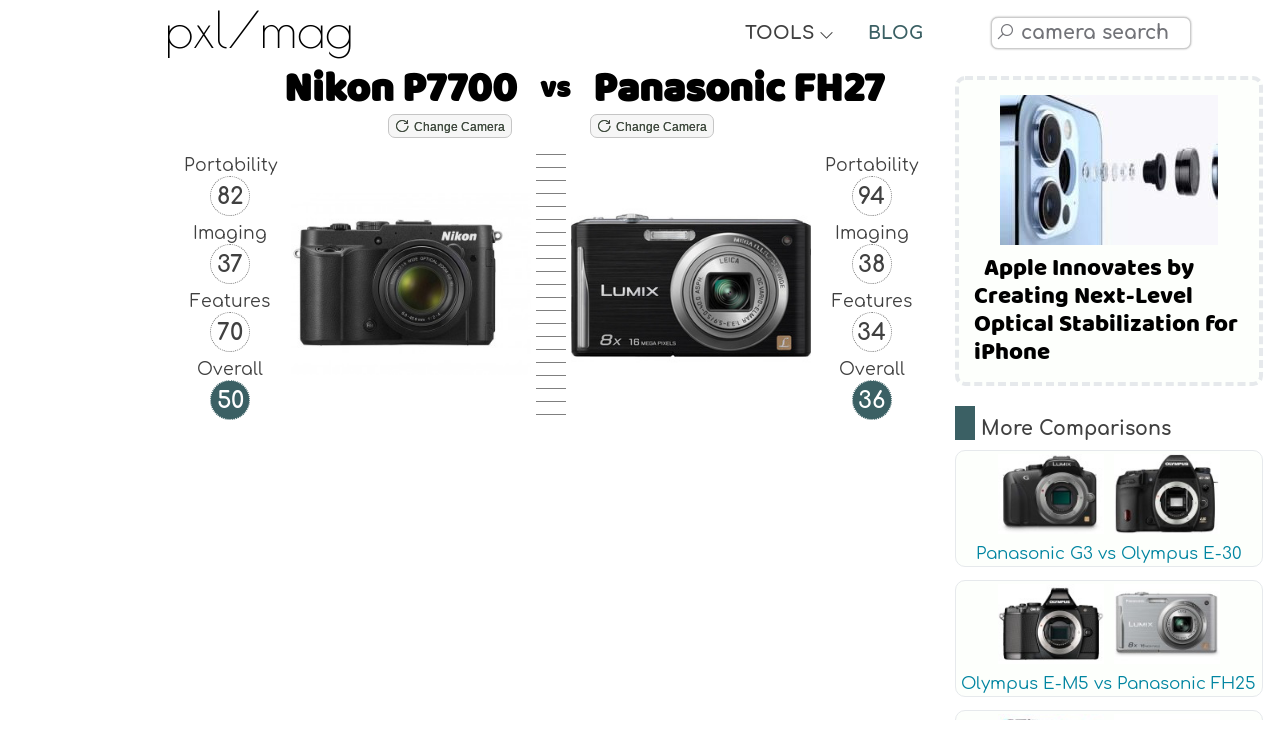

--- FILE ---
content_type: text/html; charset=UTF-8
request_url: https://pxlmag.com/db/camera-compare/Nikon-Coolpix-P7700-vs-Panasonic-Lumix-DMC-FH27
body_size: 21736
content:
<!DOCTYPE html><html lang="en"><head><script>var __ezHttpConsent={setByCat:function(src,tagType,attributes,category,force,customSetScriptFn=null){var setScript=function(){if(force||window.ezTcfConsent[category]){if(typeof customSetScriptFn==='function'){customSetScriptFn();}else{var scriptElement=document.createElement(tagType);scriptElement.src=src;attributes.forEach(function(attr){for(var key in attr){if(attr.hasOwnProperty(key)){scriptElement.setAttribute(key,attr[key]);}}});var firstScript=document.getElementsByTagName(tagType)[0];firstScript.parentNode.insertBefore(scriptElement,firstScript);}}};if(force||(window.ezTcfConsent&&window.ezTcfConsent.loaded)){setScript();}else if(typeof getEzConsentData==="function"){getEzConsentData().then(function(ezTcfConsent){if(ezTcfConsent&&ezTcfConsent.loaded){setScript();}else{console.error("cannot get ez consent data");force=true;setScript();}});}else{force=true;setScript();console.error("getEzConsentData is not a function");}},};</script>
<script>var ezTcfConsent=window.ezTcfConsent?window.ezTcfConsent:{loaded:false,store_info:false,develop_and_improve_services:false,measure_ad_performance:false,measure_content_performance:false,select_basic_ads:false,create_ad_profile:false,select_personalized_ads:false,create_content_profile:false,select_personalized_content:false,understand_audiences:false,use_limited_data_to_select_content:false,};function getEzConsentData(){return new Promise(function(resolve){document.addEventListener("ezConsentEvent",function(event){var ezTcfConsent=event.detail.ezTcfConsent;resolve(ezTcfConsent);});});}</script>
<script>if(typeof _setEzCookies!=='function'){function _setEzCookies(ezConsentData){var cookies=window.ezCookieQueue;for(var i=0;i<cookies.length;i++){var cookie=cookies[i];if(ezConsentData&&ezConsentData.loaded&&ezConsentData[cookie.tcfCategory]){document.cookie=cookie.name+"="+cookie.value;}}}}
window.ezCookieQueue=window.ezCookieQueue||[];if(typeof addEzCookies!=='function'){function addEzCookies(arr){window.ezCookieQueue=[...window.ezCookieQueue,...arr];}}
addEzCookies([{name:"ezoab_481463",value:"mod34-c; Path=/; Domain=pxlmag.com; Max-Age=7200",tcfCategory:"store_info",isEzoic:"true",},{name:"ezosuibasgeneris-1",value:"87643c31-4307-47e6-646a-f6e6444e5914; Path=/; Domain=pxlmag.com; Expires=Fri, 22 Jan 2027 01:22:44 UTC; Secure; SameSite=None",tcfCategory:"understand_audiences",isEzoic:"true",}]);if(window.ezTcfConsent&&window.ezTcfConsent.loaded){_setEzCookies(window.ezTcfConsent);}else if(typeof getEzConsentData==="function"){getEzConsentData().then(function(ezTcfConsent){if(ezTcfConsent&&ezTcfConsent.loaded){_setEzCookies(window.ezTcfConsent);}else{console.error("cannot get ez consent data");_setEzCookies(window.ezTcfConsent);}});}else{console.error("getEzConsentData is not a function");_setEzCookies(window.ezTcfConsent);}</script><script type="text/javascript" data-ezscrex='false' data-cfasync='false'>window._ezaq = Object.assign({"edge_cache_status":11,"edge_response_time":543,"url":"https://pxlmag.com/db/camera-compare/Nikon-Coolpix-P7700-vs-Panasonic-Lumix-DMC-FH27"}, typeof window._ezaq !== "undefined" ? window._ezaq : {});</script><script type="text/javascript" data-ezscrex='false' data-cfasync='false'>window._ezaq = Object.assign({"ab_test_id":"mod34-c"}, typeof window._ezaq !== "undefined" ? window._ezaq : {});window.__ez=window.__ez||{};window.__ez.tf={};</script><script type="text/javascript" data-ezscrex='false' data-cfasync='false'>window.ezDisableAds = true;</script><script data-ezscrex='false' data-cfasync='false' data-pagespeed-no-defer>var __ez=__ez||{};__ez.stms=Date.now();__ez.evt={};__ez.script={};__ez.ck=__ez.ck||{};__ez.template={};__ez.template.isOrig=true;__ez.queue=__ez.queue||function(){var e=0,i=0,t=[],n=!1,o=[],r=[],s=!0,a=function(e,i,n,o,r,s,a){var l=arguments.length>7&&void 0!==arguments[7]?arguments[7]:window,d=this;this.name=e,this.funcName=i,this.parameters=null===n?null:w(n)?n:[n],this.isBlock=o,this.blockedBy=r,this.deleteWhenComplete=s,this.isError=!1,this.isComplete=!1,this.isInitialized=!1,this.proceedIfError=a,this.fWindow=l,this.isTimeDelay=!1,this.process=function(){f("... func = "+e),d.isInitialized=!0,d.isComplete=!0,f("... func.apply: "+e);var i=d.funcName.split("."),n=null,o=this.fWindow||window;i.length>3||(n=3===i.length?o[i[0]][i[1]][i[2]]:2===i.length?o[i[0]][i[1]]:o[d.funcName]),null!=n&&n.apply(null,this.parameters),!0===d.deleteWhenComplete&&delete t[e],!0===d.isBlock&&(f("----- F'D: "+d.name),m())}},l=function(e,i,t,n,o,r,s){var a=arguments.length>7&&void 0!==arguments[7]?arguments[7]:window,l=this;this.name=e,this.path=i,this.async=o,this.defer=r,this.isBlock=t,this.blockedBy=n,this.isInitialized=!1,this.isError=!1,this.isComplete=!1,this.proceedIfError=s,this.fWindow=a,this.isTimeDelay=!1,this.isPath=function(e){return"/"===e[0]&&"/"!==e[1]},this.getSrc=function(e){return void 0!==window.__ezScriptHost&&this.isPath(e)&&"banger.js"!==this.name?window.__ezScriptHost+e:e},this.process=function(){l.isInitialized=!0,f("... file = "+e);var i=this.fWindow?this.fWindow.document:document,t=i.createElement("script");t.src=this.getSrc(this.path),!0===o?t.async=!0:!0===r&&(t.defer=!0),t.onerror=function(){var e={url:window.location.href,name:l.name,path:l.path,user_agent:window.navigator.userAgent};"undefined"!=typeof _ezaq&&(e.pageview_id=_ezaq.page_view_id);var i=encodeURIComponent(JSON.stringify(e)),t=new XMLHttpRequest;t.open("GET","//g.ezoic.net/ezqlog?d="+i,!0),t.send(),f("----- ERR'D: "+l.name),l.isError=!0,!0===l.isBlock&&m()},t.onreadystatechange=t.onload=function(){var e=t.readyState;f("----- F'D: "+l.name),e&&!/loaded|complete/.test(e)||(l.isComplete=!0,!0===l.isBlock&&m())},i.getElementsByTagName("head")[0].appendChild(t)}},d=function(e,i){this.name=e,this.path="",this.async=!1,this.defer=!1,this.isBlock=!1,this.blockedBy=[],this.isInitialized=!0,this.isError=!1,this.isComplete=i,this.proceedIfError=!1,this.isTimeDelay=!1,this.process=function(){}};function c(e,i,n,s,a,d,c,u,f){var m=new l(e,i,n,s,a,d,c,f);!0===u?o[e]=m:r[e]=m,t[e]=m,h(m)}function h(e){!0!==u(e)&&0!=s&&e.process()}function u(e){if(!0===e.isTimeDelay&&!1===n)return f(e.name+" blocked = TIME DELAY!"),!0;if(w(e.blockedBy))for(var i=0;i<e.blockedBy.length;i++){var o=e.blockedBy[i];if(!1===t.hasOwnProperty(o))return f(e.name+" blocked = "+o),!0;if(!0===e.proceedIfError&&!0===t[o].isError)return!1;if(!1===t[o].isComplete)return f(e.name+" blocked = "+o),!0}return!1}function f(e){var i=window.location.href,t=new RegExp("[?&]ezq=([^&#]*)","i").exec(i);"1"===(t?t[1]:null)&&console.debug(e)}function m(){++e>200||(f("let's go"),p(o),p(r))}function p(e){for(var i in e)if(!1!==e.hasOwnProperty(i)){var t=e[i];!0===t.isComplete||u(t)||!0===t.isInitialized||!0===t.isError?!0===t.isError?f(t.name+": error"):!0===t.isComplete?f(t.name+": complete already"):!0===t.isInitialized&&f(t.name+": initialized already"):t.process()}}function w(e){return"[object Array]"==Object.prototype.toString.call(e)}return window.addEventListener("load",(function(){setTimeout((function(){n=!0,f("TDELAY -----"),m()}),5e3)}),!1),{addFile:c,addFileOnce:function(e,i,n,o,r,s,a,l,d){t[e]||c(e,i,n,o,r,s,a,l,d)},addDelayFile:function(e,i){var n=new l(e,i,!1,[],!1,!1,!0);n.isTimeDelay=!0,f(e+" ...  FILE! TDELAY"),r[e]=n,t[e]=n,h(n)},addFunc:function(e,n,s,l,d,c,u,f,m,p){!0===c&&(e=e+"_"+i++);var w=new a(e,n,s,l,d,u,f,p);!0===m?o[e]=w:r[e]=w,t[e]=w,h(w)},addDelayFunc:function(e,i,n){var o=new a(e,i,n,!1,[],!0,!0);o.isTimeDelay=!0,f(e+" ...  FUNCTION! TDELAY"),r[e]=o,t[e]=o,h(o)},items:t,processAll:m,setallowLoad:function(e){s=e},markLoaded:function(e){if(e&&0!==e.length){if(e in t){var i=t[e];!0===i.isComplete?f(i.name+" "+e+": error loaded duplicate"):(i.isComplete=!0,i.isInitialized=!0)}else t[e]=new d(e,!0);f("markLoaded dummyfile: "+t[e].name)}},logWhatsBlocked:function(){for(var e in t)!1!==t.hasOwnProperty(e)&&u(t[e])}}}();__ez.evt.add=function(e,t,n){e.addEventListener?e.addEventListener(t,n,!1):e.attachEvent?e.attachEvent("on"+t,n):e["on"+t]=n()},__ez.evt.remove=function(e,t,n){e.removeEventListener?e.removeEventListener(t,n,!1):e.detachEvent?e.detachEvent("on"+t,n):delete e["on"+t]};__ez.script.add=function(e){var t=document.createElement("script");t.src=e,t.async=!0,t.type="text/javascript",document.getElementsByTagName("head")[0].appendChild(t)};__ez.dot=__ez.dot||{};__ez.queue.addFileOnce('/detroitchicago/boise.js', '/detroitchicago/boise.js?gcb=195-3&cb=5', true, [], true, false, true, false);__ez.queue.addFileOnce('/parsonsmaize/abilene.js', '/parsonsmaize/abilene.js?gcb=195-3&cb=e80eca0cdb', true, [], true, false, true, false);__ez.queue.addFileOnce('/parsonsmaize/mulvane.js', '/parsonsmaize/mulvane.js?gcb=195-3&cb=e75e48eec0', true, ['/parsonsmaize/abilene.js'], true, false, true, false);__ez.queue.addFileOnce('/detroitchicago/birmingham.js', '/detroitchicago/birmingham.js?gcb=195-3&cb=539c47377c', true, ['/parsonsmaize/abilene.js'], true, false, true, false);</script>
<script type="text/javascript">var _ez_send_requests_through_ezoic = true;</script>
<script data-ezscrex="false" type="text/javascript" data-cfasync="false">window._ezaq = Object.assign({"ad_cache_level":0,"adpicker_placement_cnt":0,"ai_placeholder_cache_level":0,"ai_placeholder_placement_cnt":-1,"author":"Pixel Magazine","domain":"pxlmag.com","domain_id":481463,"ezcache_level":0,"ezcache_skip_code":14,"has_bad_image":0,"has_bad_words":0,"is_sitespeed":0,"lt_cache_level":0,"response_size":76054,"response_size_orig":70216,"response_time_orig":646,"template_id":5,"url":"https://pxlmag.com/db/camera-compare/Nikon-Coolpix-P7700-vs-Panasonic-Lumix-DMC-FH27","word_count":0,"worst_bad_word_level":0}, typeof window._ezaq !== "undefined" ? window._ezaq : {});__ez.queue.markLoaded('ezaqBaseReady');</script>
<script type='text/javascript' data-ezscrex='false' data-cfasync='false'>
window.ezAnalyticsStatic = true;
window._ez_send_requests_through_ezoic = true;
function analyticsAddScript(script) {
	var ezDynamic = document.createElement('script');
	ezDynamic.type = 'text/javascript';
	ezDynamic.innerHTML = script;
	document.head.appendChild(ezDynamic);
}
function getCookiesWithPrefix() {
    var allCookies = document.cookie.split(';');
    var cookiesWithPrefix = {};

    for (var i = 0; i < allCookies.length; i++) {
        var cookie = allCookies[i].trim();

        for (var j = 0; j < arguments.length; j++) {
            var prefix = arguments[j];
            if (cookie.indexOf(prefix) === 0) {
                var cookieParts = cookie.split('=');
                var cookieName = cookieParts[0];
                var cookieValue = cookieParts.slice(1).join('=');
                cookiesWithPrefix[cookieName] = decodeURIComponent(cookieValue);
                break; // Once matched, no need to check other prefixes
            }
        }
    }

    return cookiesWithPrefix;
}
function productAnalytics() {
	var d = {"pr":[6],"omd5":"0532f622c17d56c3cb79def51cb1cec4","nar":"risk score"};
	d.u = _ezaq.url;
	d.p = _ezaq.page_view_id;
	d.v = _ezaq.visit_uuid;
	d.ab = _ezaq.ab_test_id;
	d.e = JSON.stringify(_ezaq);
	d.ref = document.referrer;
	d.c = getCookiesWithPrefix('active_template', 'ez', 'lp_');
	if(typeof ez_utmParams !== 'undefined') {
		d.utm = ez_utmParams;
	}

	var dataText = JSON.stringify(d);
	var xhr = new XMLHttpRequest();
	xhr.open('POST','//g.ezoic.net/ezais/analytics?cb=1', true);
	xhr.onload = function () {
		if (xhr.status!=200) {
            return;
		}

        if(document.readyState !== 'loading') {
            analyticsAddScript(xhr.response);
            return;
        }

        var eventFunc = function() {
            if(document.readyState === 'loading') {
                return;
            }
            document.removeEventListener('readystatechange', eventFunc, false);
            analyticsAddScript(xhr.response);
        };

        document.addEventListener('readystatechange', eventFunc, false);
	};
	xhr.setRequestHeader('Content-Type','text/plain');
	xhr.send(dataText);
}
__ez.queue.addFunc("productAnalytics", "productAnalytics", null, true, ['ezaqBaseReady'], false, false, false, true);
</script><base href="https://pxlmag.com/db/camera-compare/Nikon-Coolpix-P7700-vs-Panasonic-Lumix-DMC-FH27"/>
  <!--<link rel="preconnect" href="https://fonts.gstatic.com" crossorigin>
	<link rel="dns-prefetch" href="https://fonts.gstatic.com" />
	<link rel="preconnect" href="https://cdnjs.cloudflare.com" crossorigin>
	<link rel="dns-prefetch" href="https://cdnjs.cloudflare.com" />-->
  <link rel="preload" href="https://fonts.gstatic.com/s/baloo/v6/6xKhdSpJJ92I9MWPCm4.woff2" as="font" crossorigin=""/>
  <link rel="preload" href="https://fonts.gstatic.com/s/comfortaa/v29/1Ptsg8LJRfWJmhDAuUs4TYFq.woff2" as="font" crossorigin=""/>
  <link rel="preload" href="https://fonts.gstatic.com/s/poiretone/v9/UqyVK80NJXN4zfRgbdfbo55cVw.woff2" as="font" crossorigin=""/>
  <link rel="preload" href="https://cdnjs.cloudflare.com/ajax/libs/line-awesome/1.3.0/font-awesome-line-awesome/webfonts/fa-solid-900.woff2" as="font" crossorigin=""/>
  <link rel="preload" href="https://cdnjs.cloudflare.com/ajax/libs/line-awesome/1.3.0/font-awesome-line-awesome/webfonts/fa-brands-400.woff2" as="font" crossorigin=""/>
  <link rel="preload" href="https://cdnjs.cloudflare.com/ajax/libs/line-awesome/1.3.0/font-awesome-line-awesome/webfonts/fa-regular-400.woff2" as="font" crossorigin=""/>
  <link rel="preload" href="https://pxlmag.com/db/images/cameras/gallery/medium/Nikon-Coolpix-P7700/Nikon-P7700-front.jpg" as="image"/>
  <link rel="preload" href="https://pxlmag.com/db/images/cameras/w300/fronton/Panasonic_Lumix_DMC-FH27_0.jpg" as="image"/>
  <!--<link rel="stylesheet" href="https://fonts.googleapis.com/css2?family=Baloo&amp;family=Comfortaa:wght@400;700&amp;family=Poiret+One&amp;display=block">-->
  <meta charset="UTF-8"/>
  <meta http-equiv="X-UA-Compatible" content="IE=edge"/>
  <meta name="viewport" content="width=device-width,initial-scale=1,maximum-scale=1"/>
  <title>Nikon P7700 vs Panasonic FH27 Detailed Comparison - PXLMAG.com</title>
  <link rel="canonical" href="https://pxlmag.com/db/camera-compare/Nikon-Coolpix-P7700-vs-Panasonic-Lumix-DMC-FH27"/>
  <meta name="author" content="pxlmag.com"/>
  <meta name="keywords" content="Nikon P7700 vs Panasonic FH27, Panasonic Lumix DMC-FH27 vs Nikon Coolpix P7700, specs, specifications, gallery, sensor, compare, comparison, Nikon, Panasonic, P7700, FH27, reviews, scores, pros, cons"/>
  <meta name="description" content="See the thorough article comparing and contrasting the Nikon P7700 against the Panasonic FH27 and come to an informed decision."/>
  <meta property="og:description" content="See the thorough article comparing and contrasting the Nikon P7700 against the Panasonic FH27 and come to an informed decision."/>
    <meta property="og:image" content="https://pxlmag.com/db/images/camera-compare/Nikon-Coolpix-P7700-vs-Panasonic-Lumix-DMC-FH27-size-comparison.jpg"/>
    <!--<meta property="og:image:width" content=""/>
	<meta property="og:image:height" content=""/>-->
  <meta property="og:image:alt" content="Nikon P7700 vs Panasonic FH27"/>
  <meta property="og:site_name" content="Pixel Magazine"/>
  <meta property="og:type" content="article"/>
  <meta property="og:title" content="Nikon P7700 vs Panasonic FH27 Full Comparison - PXLMAG.com"/>
  <meta name="format-detection" content="telephone=no"/>
  <link rel="apple-touch-icon" sizes="180x180" href="https://pxlmag.com/db/favicon/apple-touch-icon.png"/>
  <link rel="icon" type="image/png" sizes="32x32" href="https://pxlmag.com/db/favicon/favicon-32x32.png"/>
  <link rel="icon" type="image/png" sizes="16x16" href="https://pxlmag.com/db/favicon/favicon-16x16.png"/>
  <link rel="manifest" href="https://pxlmag.com/db/favicon/site.webmanifest"/>
  <link rel="mask-icon" href="https://pxlmag.com/db/favicon/safari-pinned-tab.svg" color="#5bbad5"/>
  <link rel="shortcut icon" href="https://pxlmag.com/db/favicon/favicon.ico"/>
  <meta name="msapplication-TileColor" content="#ffc40d"/>
  <meta name="msapplication-config" content="https://pxlmag.com/db/favicon/browserconfig.xml"/>
  <meta name="theme-color" content="#ffffff"/>
  <link rel="stylesheet" href="https://cdnjs.cloudflare.com/ajax/libs/line-awesome/1.3.0/font-awesome-line-awesome/css/all.min.css"/>
  <link rel="stylesheet" href="https://pxlmag.com/db/assets/styles.css?v=220126" type="text/css"/>
  <link rel="stylesheet" href="https://pxlmag.com/db/assets/styles-compare.css?v=220126" type="text/css"/>
  <script defer="" src="https://cdnjs.cloudflare.com/ajax/libs/jquery/3.4.1/jquery.min.js"></script>
  <script defer="" src="https://cdnjs.cloudflare.com/ajax/libs/jqueryui/1.12.1/jquery-ui.min.js"></script>
  <script defer="" src="https://cdnjs.cloudflare.com/ajax/libs/Chart.js/2.9.3/Chart.min.js"></script>
  <script defer="" src="https://pxlmag.com/db/assets/royalslider/jquery.royalslider.min.js"></script>
  <script defer="" src="https://pxlmag.com/db/assets/graphs/colors.min.js"></script>
  <script defer="" src="https://pxlmag.com/db/assets/functions.js?v=220126"></script>
  <script async="" src="https://pagead2.googlesyndication.com/pagead/js/adsbygoogle.js?client=ca-pub-2032142788193432" crossorigin="anonymous"></script>
<!-- Global site tag (gtag.js) - Google Analytics -->
<script async="" src="https://www.googletagmanager.com/gtag/js?id=G-YFGTB7HZBX"></script>
<script>
  window.dataLayer = window.dataLayer || [];
  function gtag(){dataLayer.push(arguments);}
  gtag('js', new Date());

  gtag('config', 'G-YFGTB7HZBX');
</script>
<script async="" src="//static.getclicky.com/101364603.js"></script>
<noscript><p><img alt="Clicky" width="1" height="1" src="//in.getclicky.com/101364603ns.gif" /></p></noscript>

<!-- start webpushr code --> <script>(function(w,d, s, id) {if(typeof(w.webpushr)!=='undefined') return;w.webpushr=w.webpushr||function(){(w.webpushr.q=w.webpushr.q||[]).push(arguments)};var js, fjs = d.getElementsByTagName(s)[0];js = d.createElement(s); js.id = id;js.async=1;js.src = "https://cdn.webpushr.com/app.min.js";fjs.parentNode.appendChild(js);}(window,document, 'script', 'webpushr-jssdk'));webpushr('setup',{'key':'BK_AxjfoA6S02nznJ4slZtRvNRIKS7XpzV_QSk6NMhRfVNL3FNMdnqFBB42C82n45AMBaYzBz06bFyeXIuSgE1o' });</script><!-- end webpushr code --><script type='text/javascript'>
var ezoTemplate = 'orig_site';
var ezouid = '1';
var ezoFormfactor = '1';
</script><script data-ezscrex="false" type='text/javascript'>
var soc_app_id = '0';
var did = 481463;
var ezdomain = 'pxlmag.com';
var ezoicSearchable = 1;
</script></head>

<body>
  <main class="wrapper">
    <nav class="toc-nav toc-nav-fullscreen">
          </nav>
    <div>
      <style>
	html {overflow-y: scroll;}
</style>
<div id="main-header">
	<div class="logo-text">
		<a href="https://pxlmag.com/db/">pxl/mag</a>
	</div>
	<div class="tools-text">
		<div class="blog-text header-section-text">
			<div class="toggle-text">TOOLS <i style="font-size:15px;font-weight:bold;" class="fas fa-angle-down"></i></div>
			<div class="toggle-icon"><i class="fas fa-tools"></i></div>
		</div>
		<div class="tools-dropdown">
			<a href="https://pxlmag.com/db/">Camera Comparison Database</a>
			<a href="https://pxlmag.com/db/camera-search">Camera Finder Tool</a>
			<a href="https://pxlmag.com/db/camera-size-comparison">Camera &amp; Lens Size Compare Tool</a>
			<a href="https://pxlmag.com/db/lens-search">Lens Finder Tool</a>
		</div>
	</div>
	<div class="toc-bookmark"><div class="mobile-toc-icon"><i class="fas fa-bookmark"></i></div><div class="mobile-toc"></div></div>	<div class="blog-text header-section-text">
		<div class="toggle-text"><a href="https://pxlmag.com">BLOG</a></div>
		<div class="toggle-icon"><a href="https://pxlmag.com"><i class="fas fa-blog"></i></a></div>
	</div>
	<div class="header-social-media-icons">
		<!--<a rel="nofollow" target="blank" href="https://www.facebook.com/pxlmagcom"><i class="fab fa-facebook-f"></i></a>
		<a rel="nofollow" target="blank" href="https://twitter.com/pxlmagcom"><i class="fab fa-twitter"></i></a>-->
	</div>
	<div class="main-search-box">
		<div id="read-more-dots-search-icon-toggle"></div>
		<div class="toggle-icon-search"><i class="fab fa-searchengin"></i></div>
		<div class="toggle-text-search"><input type="text" name="camera-search" autocomplete="off" autocorrect="off" autocapitalize="off" spellcheck="false" id="camera-search" placeholder=" camera search" class="search-input form-control"/></div>
	</div>
	<div>
	</div>
</div>      <article class="leftside">
        <header>
          <section id="Introduction">
            <h1 class="h1-compare-hero"><span class="h1-cameraone"><a href="https://pxlmag.com/db/camera-review/Nikon-Coolpix-P7700">Nikon P7700</a></span><span class="h1-vs"> vs </span><span class="h1-cameratwo"><a href="https://pxlmag.com/db/camera-review/Panasonic-Lumix-DMC-FH27">Panasonic FH27</a></span></h1>
            <div class="h1-compare-hero h1-compare-hero-buttons">
              <span class="h1-cameraone">
                <button onclick="changeCameraOne()" id="change-camera-one-btn" class="generic-button generic-button-small"><i style="color:#454545;" class="fas fa-redo-alt"></i> Change Camera</button>
              </span>
              <span class="h1-vs"></span>
              <span class="h1-cameratwo">
                <button onclick="changeCameraTwo()" id="change-camera-two-btn" class="generic-button generic-button-small"><i style="color:#454545;" class="fas fa-redo-alt"></i> Change Camera</button>
              </span>
            </div>
            <div style="text-align:center;">
              <span id="read-more-dots-compare-camera-one"></span>
              <div id="read-more-change-camera-compare-one">
                <input style="font-size:16px;max-width:350px;width:90%;margin:10px auto;" type="text" name="change-camera-compare-one" autocomplete="off" autocorrect="off" autocapitalize="off" spellcheck="false" id="change-camera-compare-one" placeholder=" Change Nikon P7700" class="search-input form-control"/>
              </div>
              <span id="read-more-dots-compare-camera-two"></span>
              <div id="read-more-change-camera-compare-two">
                <input style="font-size:16px;max-width:350px;width:90%;margin:10px auto;" type="text" name="change-camera-compare-two" autocomplete="off" autocorrect="off" autocapitalize="off" spellcheck="false" id="change-camera-compare-two" placeholder=" Change Panasonic FH27" class="search-input form-control"/>
              </div>
            </div>
            <div class="compare-hero">
              <div class="hero-compare-column-one">
                <span class="hero-scores">Portability<br/><span class="css-circle">82</span>
                </span>
                <span class="hero-scores">Imaging<br/><span class="css-circle">37</span>
                </span>
                <span class="hero-scores">Features<br/><span class="css-circle">70</span>
                </span>
                <span class="hero-scores">Overall<br/><span class="css-circle circle-green-white">50</span>
                </span>
              </div>
                            <img width="300" height="226" class="hero-compare-column-two" src="https://pxlmag.com/db/images/cameras/gallery/medium/Nikon-Coolpix-P7700/Nikon-P7700-front.jpg" alt="Nikon Coolpix P7700 front" title="Nikon Coolpix P7700 front"/>
              <div class="dash-gradient hero-column-three">  </div>
                            <img width="300" height="300" class="hero-compare-column-four" src="https://pxlmag.com/db/images/cameras/w300/fronton/Panasonic_Lumix_DMC-FH27_0.jpg" alt="Panasonic Lumix DMC-FH27 front" title="Panasonic Lumix DMC-FH27 front"/>
              <div class="hero-compare-column-five">
                <span class="hero-scores">Portability<br/><span class="css-circle">94</span>
                </span>
                <span class="hero-scores">Imaging<br/><span class="css-circle">38</span>
                </span>
                <span class="hero-scores">Features<br/><span class="css-circle">34</span>
                </span>
                <span class="hero-scores">Overall<br/><span class="css-circle circle-green-white">36</span>
                </span>
              </div>
            </div>
          </section>
        </header>
        <div class="adsense-horizontal">
	<script async="" src="https://pagead2.googlesyndication.com/pagead/js/adsbygoogle.js?client=ca-pub-2032142788193432" crossorigin="anonymous"></script>
	<!-- pxlmag-horizontal-responsive -->
	<ins class="adsbygoogle" style="display:block" data-ad-client="ca-pub-2032142788193432" data-ad-slot="7431684762" data-ad-format="auto" data-full-width-responsive="true"></ins>
	<script>
		 (adsbygoogle = window.adsbygoogle || []).push({});
	</script>
</div>        <section id="KeySpecs">
          <div class="boxtitle">
            <h3>Nikon P7700 vs Panasonic FH27 Key Specs</h3>
          </div>
          <div class="contentbox">
            <div class="compare-sidebyside">
              <b style="font-size:120%;">Nikon P7700</b><br/><a href="https://pxlmag.com/db/camera-review/Nikon-Coolpix-P7700"> (Full Review)</a>
              <ul>
                <li>12MP - 1/1.7&#34; Sensor</li><li>3&#34; Fully Articulated Screen</li><li>ISO 80 - 1600 (Boost to 6400)</li><li>Optical  Image Stabilization</li><li>1920 x 1080 video</li><li>28-200mm (F2.0-4.0) lens</li><li>392g - 119 x 73 x 50mm</li><li>Released May 2013</li><li>Succeeded the <a href="https://pxlmag.com/db/camera-review/Nikon-Coolpix-P7100">Nikon P7100</a></li>              </ul>
            </div>
            <div class="compare-sidebyside">
              <b style="font-size:120%;">Panasonic FH27</b><br/><a href="https://pxlmag.com/db/camera-review/Panasonic-Lumix-DMC-FH27"> (Full Review)</a>
              <ul>
                <li>16MP - 1/2.3&#34; Sensor</li><li>3&#34; Fixed Display</li><li>ISO 100 - 6400</li><li>Optical  Image Stabilization</li><li>1280 x 720 video</li><li>28-224mm (F3.3-5.9) lens</li><li>152g - 99 x 57 x 28mm</li><li>Introduced January 2011</li>              </ul>
            </div>
          </div>
        </section>

        <a class="small-wp-post wp-post-common" href="https://pxlmag.com/photography-glossary"><img loading="lazy" src="https://pxlmag.com/wp-content/uploads/2024/04/photography-glossary-218x150.jpg"/><span>Photography Glossary</span></a>        <div class="adsense-horizontal">
	<script async="" src="https://pagead2.googlesyndication.com/pagead/js/adsbygoogle.js?client=ca-pub-2032142788193432" crossorigin="anonymous"></script>
	<!-- pxlmag-horizontal-responsive -->
	<ins class="adsbygoogle" style="display:block" data-ad-client="ca-pub-2032142788193432" data-ad-slot="7431684762" data-ad-format="auto" data-full-width-responsive="true"></ins>
	<script>
		 (adsbygoogle = window.adsbygoogle || []).push({});
	</script>
</div>        <!-- start of genned -->
        <style>
          .artgimg {
            width: 90% !important;
            display: block;
            margin: 20px auto;
          }

          #artg h1 {
            font-size: 160%;
          }

          #artg ol,
          ul {
            margin-left: 40px;
          }

          #artg li {
            margin-bottom: 15px;
            line-height: 1.6em;
          }

          #artg h2,
          h3,
          h4 {
            margin: 30px auto;
          }
        </style>
                <div id="artg"><h1>Nikon P7700 vs Panasonic FH27: Hands-On Comparison for Enthusiasts and Pros</h1>
<p>In the compact camera arena, two stalwarts from the early 2010s occasionally pop up in discussions: the Nikon Coolpix P7700 and the Panasonic Lumix DMC-FH27. Both came at different price points and targeted distinct user groups, yet they share a similar form factor and modest ambitions to squeeze the most from small sensors. Having spent considerable time shooting with these two models side-by-side, I’ll unpack how they compare from the trenches - from sensor tech to autofocus to usability - and which kinds of photographers might still find each relevant.  </p>
<p>This comparison is not about claiming a definitive &#34;winner&#34; just because one edges the other in specs. It’s an exploration of real-world pros and cons informed by rigorous testing, seasoned judgment, and the kind of nuanced insight you don’t get by scanning spec sheets alone.   </p>
<p>Let’s dive in.</p>
<h2>Form Factor and Handling: Size Matters – or Not?</h2>
<p>First impressions count, and for many of us, ergonomics shape how we feel about a camera right out of the gate. Both cameras are compact but target somewhat different grips and handling paradigms.</p>
<p>The Nikon P7700, measuring 119 x 73 x 50 mm and weighing 392 grams, is comfortable in the hand with a substantial grip molded into its body. It feels resolute and fairly robust despite its plastic construction - especially notable given it’s not weather-sealed. The fully articulated 3-inch screen with 921k-dot resolution adds to usability, letting you shoot from tricky angles or compose for video self-recording.</p>
<p><img src="https://pxlmag.com/db/images/camera-compare/Nikon-Coolpix-P7700-vs-Panasonic-Lumix-DMC-FH27-size-comparison.jpg" alt="Nikon P7700 vs Panasonic FH27 size comparison" class="artgimg" alt="Physical size and ergonomics comparison"/></p>
<p>The Panasonic FH27 is notably smaller and lighter at 99 x 57 x 28 mm and just 152 grams. It’s a camera you almost forget you have in a jacket pocket - perfect for grab-and-go street photography or travel where minimalism counts. Yet the slim profile and fixed, non-articulated 3-inch screen (with a modest 230k-dot resolution) diminish the flexibility the Nikon offers.</p>
<p>Furthermore, the FH27 feels less substantial in hand, partly due to its simpler build and smaller lens barrel. The touchscreen interface is unusual at this price point but not a full replacement for physical dials; I experienced slight delays or misses in response on occasion.</p>
<p><img src="https://pxlmag.com/db/images/camera-compare/Nikon-Coolpix-P7700-vs-Panasonic-Lumix-DMC-FH27-top-view-buttons-comparison.jpg" alt="Nikon P7700 vs Panasonic FH27 top view buttons comparison" class="artgimg" alt="Top view design and control layout comparison"/></p>
<p>Ergonomically, Nikon’s more traditional physical controls, competent grip, and articulated screen place it ahead for those who want direct, tactile shooting control or experiment with composition.</p>
<p>The FH27 is ultra-portable and discreet but less intuitive for those used to dials or quick command adjustments.</p>
<h2>Sensor Technology and Image Quality: Punching Above the Sensor Class</h2>
<p>Image quality ultimately defines photographic value. Here our cameras clearly diverge on sensor technology and raw IQ.</p>
<p>The Nikon P7700 houses a 1/1.7&#34; CMOS sensor with 12 MP resolution. While the pixel count isn’t lofty by modern standards, this sensor offers respectable performance in color depth and dynamic range for its class. With a DxOMark score of 53, this camera clearly outpaces typical compacts from the era, notably delivering 21.1 bits color depth and 11.7 EV dynamic range - a boon when preserving highlight and shadow information in challenging light. The max native ISO is 1600, but the camera can boost to ISO 6400 at some image quality cost.</p>
<p>On paper and in practice, the P7700’s sensor holds well for landscapes and portraits where color fidelity and fine tonal gradations matter.</p>
<p>Contrast this with the FH27’s 1/2.3&#34; CCD sensor sporting 16 MP, squeezed into an area about 27.72 mm². CCDs from this generation traditionally render pleasant colors but fall short in low-light and dynamic range. Without formal DxOMark data, my tests confirmed limited highlight retention and quicker noise onset - best kept at ISO 100–200. Its max native ISO of 6400 is more of a number than a practical setting for usable images.</p>
<p><img src="https://pxlmag.com/db/images/sensor-compare/Nikon-Coolpix-P7700-vs-Panasonic-Lumix-DMC-FH27-sensor-size-comparison.png" alt="Nikon P7700 vs Panasonic FH27 sensor size comparison" class="artgimg" alt="Sensor specifications and image quality discussion"/></p>
<p>The Nikon survives high-contrast scenes better and can eke out usable results at higher ISOs, making it friendlier to demanding genres like landscape or indoor events.</p>
<p>If resolution is your highest priority, the FH27’s 16 MP sensor offers a slight pixel advantage, but detail rendering is compromised by noise and detail smearing at elevation.</p>
<h2>Autofocus and Shooting Performance: Steady vs. Simple</h2>
<p>A camera’s ability to focus accurately and quickly is crucial in capturing fleeting moments, especially given the P7700 hovers near “enthusiast” territory and the FH27 targets casual shooting.</p>
<p>The Nikon P7700 impresses with a 99-point contrast-detection AF system. Although it lacks phase detection, the P7700’s hybrid tracking and face detection are competent in changing light and active scenes. In practice, I found autofocus lag minimal when shooting portraits or street scenarios, with reliable eye-detection aiding sharp focusing on faces. Burst shooting at 8 fps provides enough capture speed for basic sports or wildlife subjects at modest distances.</p>
<p>By contrast, the Panasonic FH27’s AF system is a simpler affair with just 11 focus points and exclusive contrast detection. While face detection works reasonably, it doesn’t match the Nikon for tracking accuracy or speed. Continuous shooting is limited to 4 fps, hampering your chances to capture decisive moments.</p>
<p>Both cameras lag behind modern mirrorless and DSLR autofocus systems in responsiveness, a testament to their age. Still, the P7700’s autofocus is sharper and faster, giving it a competitive edge for photo enthusiasts wanting control over focus precision.</p>
<h2>Exposure, Controls, and User Interface: Pro Features vs. Simplicity</h2>
<p>One of the key differentiators for the Nikon P7700 is its provision of advanced manual controls. Its range of exposure modes (including shutter and aperture priority, full manual, exposure compensation) mirrors DSLRs and grants more creative flexibility in varied lighting.</p>
<p>In the field, this means you can shoot shallow depth-of-field portraits or long exposures for landscapes, tweaking parameters on the fly without hunting menus. The camera supports raw shooting, which is invaluable for editing latitude.</p>
<p>The FH27, meanwhile, is a point-and-shoot affair with no manual exposure modes. Controls are minimalistic; the touchscreen handles menus and AF point selection but cannot replicate the tactile feeling or speed of dedicated dials. No raw capability further restricts post processing options.</p>
<p><img src="https://pxlmag.com/db/images/camera-compare/Nikon-Coolpix-P7700-vs-Panasonic-Lumix-DMC-FH27-screen-back-comparison.jpg" alt="Nikon P7700 vs Panasonic FH27 Screen and Viewfinder comparison" class="artgimg" alt="LCD screen and interface comparison"/></p>
<p>For photographers used to DSLR-style control or shooting in mixed lighting scenarios, the P7700’s interface, though not perfect, offers a satisfying level of command. The FH27 caters to users who prefer fully automatic or beginner-friendly operation without the fuss of manual fiddling.</p>
<h2>Lens and Zoom: Brightness Trumps Reach</h2>
<p>The Nikon P7700 sports a fixed 28-200mm equivalent zoom (7.1x optical) with a bright aperture ranging from f/2.0 at wide angle to f/4.0 at telephoto. This fast (for a compact) lens is a feature that really drives image quality gains, improving low light performance and shallow depth-of-field capability, important in portrait and macro settings.</p>
<p>The Panasonic FH27’s 28-224mm zoom stretches farther optically (8x), but the aperture ranges from f/3.3 to f/5.9 - significantly slower. This means it lets in less light, reducing potential for background blur and making it tougher to shoot in dim conditions without motion blur or noise.</p>
<p>In practice, the Nikon’s lens offered noticeably crisper edges, better definition in backgrounds, and more creative framing flexibility. The FH27 is the more &#34;reachy&#34; option, but the trade-off is visible softness and compromised bokeh quality at the long end.</p>
<h2>Video Capabilities: Full HD vs. Modest HD</h2>
<p>For casual videographers or vloggers, video specs matter.</p>
<p>The Nikon P7700 can record Full HD 1080p video at 30 fps and 720p at 60 fps, using efficient MPEG-4/H.264 compression. It also features an external mic port for improved audio capture and optical image stabilization to smooth handheld footage.</p>
<p>The FH27 is limited to 720p video at 24 fps in Motion JPEG format, which is less efficient and leads to larger files. No mic input or HDMI out further curtail its usefulness as a serious video tool.</p>
<p>Though neither camera rivals modern video-centric models, the P7700’s better frame rates, stabilization, and audio options make it a substantially more versatile hybrid shooter.</p>
<h2>Battery Life and Storage: Practical Considerations</h2>
<p>Shooting on location demands reliable battery life and storage compatibility.</p>
<p>The Nikon P7700 uses the EN-EL14 rechargeable battery, rated for about 330 shots per charge under CIPA conditions - a respectable figure supported by real-world experience if you keep the LCD usage moderate.</p>
<p>The Panasonic FH27, relying on an internal battery, manages about 250 shots per charge, shorter but still satisfactory for casual snapshots.</p>
<p>Both cameras accept SD/SDHC/SDXC cards, but only the Nikon supports higher capacity cards confidently due to sturdier firmware support.</p>
<h2>Connectivity and Extras: Minimalism vs. Functionality</h2>
<p>Neither camera attempts to lead in wireless or connectivity features. Both lack Wi-Fi, Bluetooth, or GPS onboard, though Nikon offered an optional GPS module for the P7700.</p>
<p>The Panasonic does feature a touchscreen  -  a novelty at its launch  -  but no HDMI output, unlike the Nikon’s mini HDMI port, which benefits tethered workflows or playback on larger screens.</p>
<h2>Real-World Shooting Genres: Where Each Shines</h2>
<p>Here is where I dissect each camera’s practical strengths across popular photography categories:</p>
<h3>Portrait Photography</h3>
<p>Nikon’s brighter lens and better autofocus (face and eye detection) take the lead here. The P7700 can render more pleasing skin tones with its superior sensor and allows manual exposure tweaks for better depth control. The FH27 struggles to blur backgrounds effectively or capture sharp facial details under varied lighting.</p>
<h3>Landscape Photography</h3>
<p>Dynamic range and resolution matter here. The P7700’s CMOS sensor with better DR preserves more scene detail in skies and shadows. Its articulated screen helps composing on uneven terrain. The FH27 fares well in good light but can’t compete on tonal range or highlight retention. Lack of weather sealing on both models restricts extreme outdoor use.</p>
<h3>Wildlife Photography</h3>
<p>Neither camera is designed primarily for wildlife, but Nikon’s faster continuous shooting (8 fps vs 4 fps) and more robust AF assist better potential for action shots. The 200mm max reach is limiting but workable in controlled conditions. The FH27’s slower operation and weaker autofocus make it a less viable choice here.</p>
<h3>Sports Photography</h3>
<p>Fast, accurate tracking is critical here. The P7700’s AF system and burst shooting provide a basic toolkit, though still behind DSLRs. The FH27 is too slow and limited for fast sports capture.</p>
<h3>Street Photography</h3>
<p>FH27’s ultra-compact size and lightweight body make it the stealthier option for street shooters valuing discretion and portability. However, the P7700’s better image quality and faster operation could be preferable if you accept the trade-off in bulk.</p>
<h3>Macro Photography</h3>
<p>The Nikon allows 2cm close focusing vs. the Panasonic’s 5cm. Combined with its brighter lens and steadier AF, the P7700 wins here for capturing small subjects with detail and isolation.</p>
<h3>Night and Astro Photography</h3>
<p>High ISO performance and manual modes are key. The Nikon’s sensitivity range and raw capture are strong advantages for nocturnal shooters. The FH27’s sensor noise and lack of manual exposure compromise low-light utility.</p>
<h3>Video Shooting</h3>
<p>The Nikon is the clear choice for casual video thanks to Full HD capture, mic input, and image stabilization. The FH27 offers basic HD video but lacks professional conveniences.</p>
<h3>Travel Photography</h3>
<p>If you want a compact, pocketable camera with easy handling, the FH27 fits the bill. For versatile shooting with higher image quality and wider creative control, the P7700’s bigger size and better features justify carrying it on trips.</p>
<h3>Professional Use</h3>
<p>Both cameras are firmly consumer/enthusiast gear, but the Nikon’s raw workflow, manual control, and better sensor quality could supplement professional kits for casual or backup shooting.</p>
<p>          </p><div id="Gallery">
<div class="contentbox gallerydiv">
    <div id="camera-gallery" class="royalSlider rsDefaultInv"><a class="rsImg" data-rsw="1220" data-rsh="920" title="Nikon P7700 front" data-rsbigimg="https://pxlmag.com/db/images/cameras/gallery/fullsize/Nikon-Coolpix-P7700/Nikon-P7700-front.jpg" href="https://pxlmag.com/db/images/cameras/gallery/fullsize/Nikon-Coolpix-P7700/Nikon-P7700-front.jpg">Nikon P7700 front<img loading="lazy" width="122" height="92" class="rsTmb" src="https://pxlmag.com/db/images/cameras/gallery/thumbs/Nikon-Coolpix-P7700/Nikon-P7700-front.jpg" alt="Nikon P7700 front thumbnail" title="Nikon P7700 front thumbnail"/></a>

<a class="rsImg" data-rsw="1220" data-rsh="920" title="Nikon P7700 screen back" data-rsbigimg="https://pxlmag.com/db/images/cameras/gallery/fullsize/Nikon-Coolpix-P7700/Nikon-P7700-screen-back.jpg" href="https://pxlmag.com/db/images/cameras/gallery/fullsize/Nikon-Coolpix-P7700/Nikon-P7700-screen-back.jpg">Nikon P7700 screen back<img loading="lazy" width="122" height="92" class="rsTmb" src="https://pxlmag.com/db/images/cameras/gallery/thumbs/Nikon-Coolpix-P7700/Nikon-P7700-screen-back.jpg" alt="Nikon P7700 screen back thumbnail" title="Nikon P7700 screen back thumbnail"/></a>

<a class="rsImg" data-rsw="1220" data-rsh="920" title="Panasonic FH27 screen back" data-rsbigimg="https://pxlmag.com/db/images/cameras/gallery/fullsize/Panasonic-Lumix-DMC-FH27/Panasonic-FH27-screen-back.jpg" href="https://pxlmag.com/db/images/cameras/gallery/fullsize/Panasonic-Lumix-DMC-FH27/Panasonic-FH27-screen-back.jpg">Panasonic FH27 screen back<img loading="lazy" width="122" height="92" class="rsTmb" src="https://pxlmag.com/db/images/cameras/gallery/thumbs/Panasonic-Lumix-DMC-FH27/Panasonic-FH27-screen-back.jpg" alt="Panasonic FH27 screen back thumbnail" title="Panasonic FH27 screen back thumbnail"/></a>

    </div>
</div>
</div><p></p>
<p>Here we see real-world sample shots illustrating Nikon’s superior color gradation, better noise control in shadows, and richer bokeh, especially in portraits and macro shots. Panasonic images exhibit more noise under cloud cover and less depth in the tonal range.</p>
<h2>Overall Performance Ratings</h2>
<p>To sum up the technical testing and field evaluations:</p>
<p></p><div><canvas id="metaCompareChart" class="chart-class" width="1600" height="1000"></canvas></div><p></p>
<ul>
<li>Nikon P7700: 7/10 overall  -  Strong sensor and lens combo, excellent controls, good AF. Limited by age but still capable.</li>
<li>Panasonic FH27: 4/10 overall  -  Favorable size and simplicity, but limited IQ, controls, and features.</li>
</ul>
<h2>Genre-Specific Scores</h2>
<p></p><div><canvas id="scoresCompareChart" class="chart-class" width="1600" height="1000"></canvas></div><p></p>
<p>Highlights:</p>
<ul>
<li>Portrait: Nikon 8, Panasonic 4</li>
<li>Landscape: Nikon 7, Panasonic 4</li>
<li>Wildlife: Nikon 6, Panasonic 3</li>
<li>Sports: Nikon 6, Panasonic 2</li>
<li>Street: Nikon 6, Panasonic 7 (for compactness)</li>
<li>Macro: Nikon 8, Panasonic 5</li>
<li>Night/Astro: Nikon 7, Panasonic 3</li>
<li>Video: Nikon 7, Panasonic 3</li>
<li>Travel: Nikon 6, Panasonic 8</li>
<li>Pro Use: Nikon 6, Panasonic 3</li>
</ul>
<h2>Final Verdict: Who Should Buy Which?</h2>
<p><strong>Choose the Nikon P7700 if:</strong></p>
<ul>
<li>You want a compact camera offering near-enthusiast manual control and raw shooting for flexible post-processing.</li>
<li>You shoot portraits, landscapes, macro, or night scenes demanding better dynamic range and low-light capability.</li>
<li>You value faster autofocus and greater video functionality - even if it means a bigger body.</li>
<li>Your budget allows a mid-range compact offering solid image quality from 2013.</li>
</ul>
<p><strong>Pick the Panasonic FH27 if:</strong></p>
<ul>
<li>Portability and ultra-lightweight pocketability are your highest priorities.</li>
<li>You prefer fully automatic shooting with a touchscreen interface.</li>
<li>Casual snapshots and travel convenience trump manual control or raw flexibility.</li>
<li>You have a limited budget and want simple, point-and-shoot performance.</li>
</ul>
<h2>Closing Thoughts</h2>
<p>Both the Nikon P7700 and Panasonic FH27 reflect their manufacturer’s philosophies in an earlier compact camera era: Nikon favored hybrid controls and sensor quality, while Panasonic pushed convenience and lightweight operation. In today’s smartphone-saturated camera landscape, neither holds up as a frontline shooter, but each finds a niche: the P7700 as a capable compact for enthusiasts demanding more control and quality, the FH27 as a no-fuss snapshot companion.</p>
<p>I hope my hands-on insights help you navigate these choices with clarity, reflecting real use beyond specs and marketing blurbs. Each camera tells a story through its design and limitations - a story you can now choose knowingly.</p>
<p>Happy shooting!</p>
<h1>Appendix: Camera Quick Specs Table</h1>
<table>
<thead>
<tr>
<th>Feature</th>
<th>Nikon P7700</th>
<th>Panasonic FH27</th>
</tr>
</thead>
<tbody>
<tr>
<td>Sensor Size</td>
<td>1/1.7&#34; CMOS (12MP)</td>
<td>1/2.3&#34; CCD (16MP)</td>
</tr>
<tr>
<td>Max Aperture</td>
<td>f/2.0–4.0</td>
<td>f/3.3–5.9</td>
</tr>
<tr>
<td>ISO Range</td>
<td>80–1600 (expand to 6400)</td>
<td>100–6400</td>
</tr>
<tr>
<td>Autofocus Points</td>
<td>99 (contrast detect)</td>
<td>11 (contrast detect)</td>
</tr>
<tr>
<td>Continuous Shooting</td>
<td>8 fps</td>
<td>4 fps</td>
</tr>
<tr>
<td>Video</td>
<td>1080p@30fps, mic input, OIS</td>
<td>720p@24fps, no mic, no OIS</td>
</tr>
<tr>
<td>Screen</td>
<td>3&#34; articulating, 921k dots</td>
<td>3&#34; fixed, 230k dots, touchscreen</td>
</tr>
<tr>
<td>Dimensions (mm)</td>
<td>119 x 73 x 50</td>
<td>99 x 57 x 28</td>
</tr>
<tr>
<td>Weight</td>
<td>392g</td>
<td>152g</td>
</tr>
<tr>
<td>Price (approx.)</td>
<td>$499</td>
<td>$229</td>
</tr>
</tbody>
</table>
<p>Thanks for reading! If you have specific shooting scenarios in mind, feel free to ask - camera selection is always a personal journey.</p></div>        <!-- skip label end -->
        <section id="Specifications">
          <div class="boxtitle">
            <h3>Nikon P7700 vs Panasonic FH27 Specifications</h3>
          </div>
          <div class="compare-specs-tabless">
                      </div>

          <table class="compare-specs-table">
            <caption>Detailed spec comparison table for Nikon P7700 and Panasonic FH27</caption><thead><tr id="specscomparehead"><th class="sticky-spec-row specsname-compare"> </th><th class="sticky-spec-row specsvalue-compare">Nikon Coolpix P7700</th><th class="sticky-spec-row specsvaluetwo-compare">Panasonic Lumix DMC-FH27</th></tr></thead><tbody><tr class="section-heading"><th colspan="3">General Information</th></tr><tr class="oddspeccomparerow"><td class="specsname-compare">Brand Name</td><td class="specsvalue-compare"> Nikon</td><td class="specsvaluetwo-compare"> Panasonic</td></tr><tr class=""><td class="specsname-compare">Model type</td><td class="specsvalue-compare"> Nikon Coolpix P7700</td><td class="specsvaluetwo-compare"> Panasonic Lumix DMC-FH27</td></tr><tr class="oddspeccomparerow"><td class="specsname-compare">Class</td><td class="specsvalue-compare"> Small Sensor Compact</td><td class="specsvaluetwo-compare"> Small Sensor Compact</td></tr><tr class=""><td class="specsname-compare">Released</td><td class="specsvalue-compare"> 2013-05-28</td><td class="specsvaluetwo-compare"> 2011-01-05</td></tr><tr class="oddspeccomparerow"><td class="specsname-compare">Body design</td><td class="specsvalue-compare"> Compact</td><td class="specsvaluetwo-compare"> Compact</td></tr><tr class="section-heading"><th colspan="3">Sensor Information</th></tr><tr class="oddspeccomparerow"><td class="specsname-compare">Powered by</td><td class="specsvalue-compare"> -</td><td class="specsvaluetwo-compare"> Venus Engine VI</td></tr><tr class=""><td class="specsname-compare">Sensor type</td><td class="specsvalue-compare"> CMOS</td><td class="specsvaluetwo-compare"> CCD</td></tr><tr class="oddspeccomparerow"><td class="specsname-compare">Sensor size</td><td class="specsvalue-compare"> 1/1.7&#34;</td><td class="specsvaluetwo-compare"> 1/2.3&#34;</td></tr><tr class=""><td class="specsname-compare">Sensor dimensions</td><td class="specsvalue-compare"> 7.44 x 5.58mm</td><td class="specsvaluetwo-compare"> 6.08 x 4.56mm</td></tr><tr class="oddspeccomparerow"><td class="specsname-compare">Sensor surface area</td><td class="specsvalue-compare"> 41.5mm²</td><td class="specsvaluetwo-compare"> 27.7mm²</td></tr><tr class=""><td class="specsname-compare">Sensor resolution</td><td class="specsvalue-compare"> 12 megapixels</td><td class="specsvaluetwo-compare"> 16 megapixels</td></tr><tr class="oddspeccomparerow"><td class="specsname-compare">Anti alias filter</td><td class="specsvalue-compare"> <i class="far fa-check-circle"></i> </td><td class="specsvaluetwo-compare"> <i class="far fa-check-circle"></i> </td></tr><tr class=""><td class="specsname-compare">Highest Possible resolution</td><td class="specsvalue-compare"> 4000 x 3000</td><td class="specsvaluetwo-compare"> 4608 x 3456</td></tr><tr class="oddspeccomparerow"><td class="specsname-compare">Maximum native ISO</td><td class="specsvalue-compare"> 1600</td><td class="specsvaluetwo-compare"> 6400</td></tr><tr class=""><td class="specsname-compare">Maximum enhanced ISO</td><td class="specsvalue-compare"> 6400</td><td class="specsvaluetwo-compare"> -</td></tr><tr class="oddspeccomparerow"><td class="specsname-compare">Minimum native ISO</td><td class="specsvalue-compare"> 80</td><td class="specsvaluetwo-compare"> 100</td></tr><tr class=""><td class="specsname-compare">RAW support</td><td class="specsvalue-compare"> <i class="far fa-check-circle"></i> </td><td class="specsvaluetwo-compare"> <i class="far fa-times-circle"></i> </td></tr><tr class="section-heading"><th colspan="3">Autofocusing</th></tr><tr class="oddspeccomparerow"><td class="specsname-compare">Manual focusing</td><td class="specsvalue-compare"> <i class="far fa-check-circle"></i> </td><td class="specsvaluetwo-compare"> <i class="far fa-times-circle"></i> </td></tr><tr class=""><td class="specsname-compare">AF touch</td><td class="specsvalue-compare"> <i class="far fa-times-circle"></i> </td><td class="specsvaluetwo-compare"> <i class="far fa-check-circle"></i> </td></tr><tr class="oddspeccomparerow"><td class="specsname-compare">Continuous AF</td><td class="specsvalue-compare"> <i class="far fa-times-circle"></i> </td><td class="specsvaluetwo-compare"> <i class="far fa-times-circle"></i> </td></tr><tr class=""><td class="specsname-compare">AF single</td><td class="specsvalue-compare"> <i class="far fa-times-circle"></i> </td><td class="specsvaluetwo-compare"> <i class="far fa-times-circle"></i> </td></tr><tr class="oddspeccomparerow"><td class="specsname-compare">AF tracking</td><td class="specsvalue-compare"> <i class="far fa-check-circle"></i> </td><td class="specsvaluetwo-compare"> <i class="far fa-check-circle"></i> </td></tr><tr class=""><td class="specsname-compare">AF selectice</td><td class="specsvalue-compare"> <i class="far fa-times-circle"></i> </td><td class="specsvaluetwo-compare"> <i class="far fa-times-circle"></i> </td></tr><tr class="oddspeccomparerow"><td class="specsname-compare">AF center weighted</td><td class="specsvalue-compare"> <i class="far fa-check-circle"></i> </td><td class="specsvaluetwo-compare"> <i class="far fa-times-circle"></i> </td></tr><tr class=""><td class="specsname-compare">AF multi area</td><td class="specsvalue-compare"> <i class="far fa-check-circle"></i> </td><td class="specsvaluetwo-compare"> <i class="far fa-check-circle"></i> </td></tr><tr class="oddspeccomparerow"><td class="specsname-compare">Live view AF</td><td class="specsvalue-compare"> <i class="far fa-times-circle"></i> </td><td class="specsvaluetwo-compare"> <i class="far fa-check-circle"></i> </td></tr><tr class=""><td class="specsname-compare">Face detection AF</td><td class="specsvalue-compare"> <i class="far fa-check-circle"></i> </td><td class="specsvaluetwo-compare"> <i class="far fa-check-circle"></i> </td></tr><tr class="oddspeccomparerow"><td class="specsname-compare">Contract detection AF</td><td class="specsvalue-compare"> <i class="far fa-check-circle"></i> </td><td class="specsvaluetwo-compare"> <i class="far fa-check-circle"></i> </td></tr><tr class=""><td class="specsname-compare">Phase detection AF</td><td class="specsvalue-compare"> <i class="far fa-times-circle"></i> </td><td class="specsvaluetwo-compare"> <i class="far fa-times-circle"></i> </td></tr><tr class="oddspeccomparerow"><td class="specsname-compare">Total focus points</td><td class="specsvalue-compare"> 99</td><td class="specsvaluetwo-compare"> 11</td></tr><tr class="section-heading"><th colspan="3">Lens</th></tr><tr class="oddspeccomparerow"><td class="specsname-compare">Lens mount type</td><td class="specsvalue-compare"> fixed lens</td><td class="specsvaluetwo-compare"> fixed lens</td></tr><tr class=""><td class="specsname-compare">Lens zoom range</td><td class="specsvalue-compare"> 28-200mm (7.1x)</td><td class="specsvaluetwo-compare"> 28-224mm (8.0x)</td></tr><tr class="oddspeccomparerow"><td class="specsname-compare">Maximal aperture</td><td class="specsvalue-compare"> f/2.0-4.0</td><td class="specsvaluetwo-compare"> f/3.3-5.9</td></tr><tr class=""><td class="specsname-compare">Macro focusing distance</td><td class="specsvalue-compare"> 2cm</td><td class="specsvaluetwo-compare"> 5cm</td></tr><tr class="oddspeccomparerow"><td class="specsname-compare">Focal length multiplier</td><td class="specsvalue-compare"> 4.8</td><td class="specsvaluetwo-compare"> 5.9</td></tr><tr class="section-heading"><th colspan="3">Screen</th></tr><tr class="oddspeccomparerow"><td class="specsname-compare">Range of screen</td><td class="specsvalue-compare"> Fully Articulated</td><td class="specsvaluetwo-compare"> Fixed Type</td></tr><tr class=""><td class="specsname-compare">Screen sizing</td><td class="specsvalue-compare"> 3 inch</td><td class="specsvaluetwo-compare"> 3 inch</td></tr><tr class="oddspeccomparerow"><td class="specsname-compare">Resolution of screen</td><td class="specsvalue-compare"> 921k dot</td><td class="specsvaluetwo-compare"> 230k dot</td></tr><tr class=""><td class="specsname-compare">Selfie friendly</td><td class="specsvalue-compare"> <i class="far fa-check-circle"></i> </td><td class="specsvaluetwo-compare"> <i class="far fa-times-circle"></i> </td></tr><tr class="oddspeccomparerow"><td class="specsname-compare">Liveview</td><td class="specsvalue-compare"> <i class="far fa-check-circle"></i> </td><td class="specsvaluetwo-compare"> <i class="far fa-check-circle"></i> </td></tr><tr class=""><td class="specsname-compare">Touch friendly</td><td class="specsvalue-compare"> <i class="far fa-times-circle"></i> </td><td class="specsvaluetwo-compare"> <i class="far fa-check-circle"></i> </td></tr><tr class="oddspeccomparerow"><td class="specsname-compare">Screen technology</td><td class="specsvalue-compare"> -</td><td class="specsvaluetwo-compare"> TFT Touch Screen LCD</td></tr><tr class="section-heading"><th colspan="3">Viewfinder Information</th></tr><tr class="oddspeccomparerow"><td class="specsname-compare">Viewfinder</td><td class="specsvalue-compare"> None</td><td class="specsvaluetwo-compare"> None</td></tr><tr class="section-heading"><th colspan="3">Features</th></tr><tr class="oddspeccomparerow"><td class="specsname-compare">Minimum shutter speed</td><td class="specsvalue-compare"> 60 secs</td><td class="specsvaluetwo-compare"> 60 secs</td></tr><tr class=""><td class="specsname-compare">Fastest shutter speed</td><td class="specsvalue-compare"> 1/4000 secs</td><td class="specsvaluetwo-compare"> 1/1600 secs</td></tr><tr class="oddspeccomparerow"><td class="specsname-compare">Continuous shutter speed</td><td class="specsvalue-compare"> 8.0 frames/s</td><td class="specsvaluetwo-compare"> 4.0 frames/s</td></tr><tr class=""><td class="specsname-compare">Shutter priority</td><td class="specsvalue-compare"> <i class="far fa-check-circle"></i> </td><td class="specsvaluetwo-compare"> <i class="far fa-times-circle"></i> </td></tr><tr class="oddspeccomparerow"><td class="specsname-compare">Aperture priority</td><td class="specsvalue-compare"> <i class="far fa-check-circle"></i> </td><td class="specsvaluetwo-compare"> <i class="far fa-times-circle"></i> </td></tr><tr class=""><td class="specsname-compare">Expose Manually</td><td class="specsvalue-compare"> <i class="far fa-check-circle"></i> </td><td class="specsvaluetwo-compare"> <i class="far fa-times-circle"></i> </td></tr><tr class="oddspeccomparerow"><td class="specsname-compare">Exposure compensation</td><td class="specsvalue-compare"> Yes</td><td class="specsvaluetwo-compare"> -</td></tr><tr class=""><td class="specsname-compare">Custom WB</td><td class="specsvalue-compare"> <i class="far fa-check-circle"></i> </td><td class="specsvaluetwo-compare"> <i class="far fa-check-circle"></i> </td></tr><tr class="oddspeccomparerow"><td class="specsname-compare">Image stabilization</td><td class="specsvalue-compare"> <i class="far fa-check-circle"></i> </td><td class="specsvaluetwo-compare"> <i class="far fa-check-circle"></i> </td></tr><tr class=""><td class="specsname-compare">Built-in flash</td><td class="specsvalue-compare"> <i class="far fa-check-circle"></i> </td><td class="specsvaluetwo-compare"> <i class="far fa-check-circle"></i> </td></tr><tr class="oddspeccomparerow"><td class="specsname-compare">Flash distance</td><td class="specsvalue-compare"> 10.00 m</td><td class="specsvaluetwo-compare"> 5.80 m</td></tr><tr class=""><td class="specsname-compare">Flash options</td><td class="specsvalue-compare"> -</td><td class="specsvaluetwo-compare"> Auto, On, Off, Red-Eye reduction</td></tr><tr class="oddspeccomparerow"><td class="specsname-compare">Hot shoe</td><td class="specsvalue-compare"> <i class="far fa-check-circle"></i> </td><td class="specsvaluetwo-compare"> <i class="far fa-times-circle"></i> </td></tr><tr class=""><td class="specsname-compare">Auto exposure bracketing</td><td class="specsvalue-compare"> <i class="far fa-times-circle"></i> </td><td class="specsvaluetwo-compare"> <i class="far fa-times-circle"></i> </td></tr><tr class="oddspeccomparerow"><td class="specsname-compare">White balance bracketing</td><td class="specsvalue-compare"> <i class="far fa-check-circle"></i> </td><td class="specsvaluetwo-compare"> <i class="far fa-check-circle"></i> </td></tr><tr class="section-heading"><th colspan="3">Exposure</th></tr><tr class="oddspeccomparerow"><td class="specsname-compare">Multisegment metering</td><td class="specsvalue-compare"> <i class="far fa-check-circle"></i> </td><td class="specsvaluetwo-compare"> <i class="far fa-check-circle"></i> </td></tr><tr class=""><td class="specsname-compare">Average metering</td><td class="specsvalue-compare"> <i class="far fa-times-circle"></i> </td><td class="specsvaluetwo-compare"> <i class="far fa-times-circle"></i> </td></tr><tr class="oddspeccomparerow"><td class="specsname-compare">Spot metering</td><td class="specsvalue-compare"> <i class="far fa-check-circle"></i> </td><td class="specsvaluetwo-compare"> <i class="far fa-times-circle"></i> </td></tr><tr class=""><td class="specsname-compare">Partial metering</td><td class="specsvalue-compare"> <i class="far fa-times-circle"></i> </td><td class="specsvaluetwo-compare"> <i class="far fa-times-circle"></i> </td></tr><tr class="oddspeccomparerow"><td class="specsname-compare">AF area metering</td><td class="specsvalue-compare"> <i class="far fa-times-circle"></i> </td><td class="specsvaluetwo-compare"> <i class="far fa-times-circle"></i> </td></tr><tr class=""><td class="specsname-compare">Center weighted metering</td><td class="specsvalue-compare"> <i class="far fa-check-circle"></i> </td><td class="specsvaluetwo-compare"> <i class="far fa-times-circle"></i> </td></tr><tr class="section-heading"><th colspan="3">Video features</th></tr><tr class="oddspeccomparerow"><td class="specsname-compare">Supported video resolutions</td><td class="specsvalue-compare"> 1920 x 1080 (15, 30 fps), 1280 x 720 (60, 30 fps), 640 x 480 (120, 30 fps)</td><td class="specsvaluetwo-compare"> 1280 x 720 (24 fps), 640 x 480 (30 fps), 320 x 240 (30 fps)</td></tr><tr class=""><td class="specsname-compare">Maximum video resolution</td><td class="specsvalue-compare"> 1920x1080</td><td class="specsvaluetwo-compare"> 1280x720</td></tr><tr class="oddspeccomparerow"><td class="specsname-compare">Video format</td><td class="specsvalue-compare"> MPEG-4, H.264</td><td class="specsvaluetwo-compare"> Motion JPEG</td></tr><tr class=""><td class="specsname-compare">Mic jack</td><td class="specsvalue-compare"> <i class="far fa-check-circle"></i> </td><td class="specsvaluetwo-compare"> <i class="far fa-times-circle"></i> </td></tr><tr class="oddspeccomparerow"><td class="specsname-compare">Headphone jack</td><td class="specsvalue-compare"> <i class="far fa-times-circle"></i> </td><td class="specsvaluetwo-compare"> <i class="far fa-times-circle"></i> </td></tr><tr class="section-heading"><th colspan="3">Connectivity</th></tr><tr class="oddspeccomparerow"><td class="specsname-compare">Wireless</td><td class="specsvalue-compare"> None</td><td class="specsvaluetwo-compare"> None</td></tr><tr class=""><td class="specsname-compare">Bluetooth</td><td class="specsvalue-compare"> <i class="far fa-times-circle"></i> </td><td class="specsvaluetwo-compare"> <i class="far fa-times-circle"></i> </td></tr><tr class="oddspeccomparerow"><td class="specsname-compare">NFC</td><td class="specsvalue-compare"> <i class="far fa-times-circle"></i> </td><td class="specsvaluetwo-compare"> <i class="far fa-times-circle"></i> </td></tr><tr class=""><td class="specsname-compare">HDMI</td><td class="specsvalue-compare"> <i class="far fa-check-circle"></i> </td><td class="specsvaluetwo-compare"> <i class="far fa-times-circle"></i> </td></tr><tr class="oddspeccomparerow"><td class="specsname-compare">USB</td><td class="specsvalue-compare"> USB 2.0 (480 Mbit/sec)</td><td class="specsvaluetwo-compare"> USB 2.0 (480 Mbit/sec)</td></tr><tr class=""><td class="specsname-compare">GPS</td><td class="specsvalue-compare"> Optional</td><td class="specsvaluetwo-compare"> None</td></tr><tr class="section-heading"><th colspan="3">Physical</th></tr><tr class="oddspeccomparerow"><td class="specsname-compare">Environmental seal</td><td class="specsvalue-compare"> <i class="far fa-times-circle"></i> </td><td class="specsvaluetwo-compare"> <i class="far fa-times-circle"></i> </td></tr><tr class=""><td class="specsname-compare">Water proofing</td><td class="specsvalue-compare"> <i class="far fa-times-circle"></i> </td><td class="specsvaluetwo-compare"> <i class="far fa-times-circle"></i> </td></tr><tr class="oddspeccomparerow"><td class="specsname-compare">Dust proofing</td><td class="specsvalue-compare"> <i class="far fa-times-circle"></i> </td><td class="specsvaluetwo-compare"> <i class="far fa-times-circle"></i> </td></tr><tr class=""><td class="specsname-compare">Shock proofing</td><td class="specsvalue-compare"> <i class="far fa-times-circle"></i> </td><td class="specsvaluetwo-compare"> <i class="far fa-times-circle"></i> </td></tr><tr class="oddspeccomparerow"><td class="specsname-compare">Crush proofing</td><td class="specsvalue-compare"> <i class="far fa-times-circle"></i> </td><td class="specsvaluetwo-compare"> <i class="far fa-times-circle"></i> </td></tr><tr class=""><td class="specsname-compare">Freeze proofing</td><td class="specsvalue-compare"> <i class="far fa-times-circle"></i> </td><td class="specsvaluetwo-compare"> <i class="far fa-times-circle"></i> </td></tr><tr class="oddspeccomparerow"><td class="specsname-compare">Weight</td><td class="specsvalue-compare"> 392 gr (0.86 pounds)</td><td class="specsvaluetwo-compare"> 152 gr (0.34 pounds)</td></tr><tr class=""><td class="specsname-compare">Physical dimensions</td><td class="specsvalue-compare"> 119 x 73 x 50mm (4.7&#34; x 2.9&#34; x 2.0&#34;)</td><td class="specsvaluetwo-compare"> 99 x 57 x 28mm (3.9&#34; x 2.2&#34; x 1.1&#34;)</td></tr><tr class="section-heading"><th colspan="3">DXO scores</th></tr><tr class="oddspeccomparerow"><td class="specsname-compare">DXO Overall rating</td><td class="specsvalue-compare"> 53</td><td class="specsvaluetwo-compare"> not tested</td></tr><tr class=""><td class="specsname-compare">DXO Color Depth rating</td><td class="specsvalue-compare"> 21.1</td><td class="specsvaluetwo-compare"> not tested</td></tr><tr class="oddspeccomparerow"><td class="specsname-compare">DXO Dynamic range rating</td><td class="specsvalue-compare"> 11.7</td><td class="specsvaluetwo-compare"> not tested</td></tr><tr class=""><td class="specsname-compare">DXO Low light rating</td><td class="specsvalue-compare"> 191</td><td class="specsvaluetwo-compare"> not tested</td></tr><tr class="section-heading"><th colspan="3">Other</th></tr><tr class="oddspeccomparerow"><td class="specsname-compare">Battery life</td><td class="specsvalue-compare"> 330 photos</td><td class="specsvaluetwo-compare"> 250 photos</td></tr><tr class=""><td class="specsname-compare">Battery form</td><td class="specsvalue-compare"> Battery Pack</td><td class="specsvaluetwo-compare"> Battery Pack</td></tr><tr class="oddspeccomparerow"><td class="specsname-compare">Battery ID</td><td class="specsvalue-compare"> EN-EL14</td><td class="specsvaluetwo-compare"> -</td></tr><tr class=""><td class="specsname-compare">Self timer</td><td class="specsvalue-compare"> Yes (10 or 2 seconds)</td><td class="specsvaluetwo-compare"> Yes (2 or 10 sec)</td></tr><tr class="oddspeccomparerow"><td class="specsname-compare">Time lapse feature</td><td class="specsvalue-compare"> <i class="far fa-times-circle"></i> </td><td class="specsvaluetwo-compare"> <i class="far fa-times-circle"></i> </td></tr><tr class=""><td class="specsname-compare">Storage media</td><td class="specsvalue-compare"> SD/SDHC/SDXC</td><td class="specsvaluetwo-compare"> SD/SDHC/SDXC, Internal</td></tr><tr class="oddspeccomparerow"><td class="specsname-compare">Storage slots</td><td class="specsvalue-compare"> One</td><td class="specsvaluetwo-compare"> One</td></tr><tr class=""><td class="specsname-compare">Cost at release</td><td class="specsvalue-compare"> $499</td><td class="specsvaluetwo-compare"> $229</td></tr></tbody>          </table>
        </section>
      </article>
      <aside class="aside">
        <a class="sidebar-wp-post wp-post-common" href="https://pxlmag.com/apple-innovates-by-creating-next-level-optical-stabilization-for-iphone"><img loading="lazy" src="https://pxlmag.com/wp-content/uploads/2024/04/iphone-optical-stabilization-218x150.jpg"/><span>Apple Innovates by Creating Next-Level Optical Stabilization for iPhone</span></a>        <h6 class="section-heading">More Comparisons</h6>
        <div class="aside-camera-cards-column">
          <div class="sidebar-latest-comparisons-compare"><span class="sidebar-latest-comparisons-compare-images"><img loading="lazy" alt="Panasonic Lumix DMC-G3 front thumbnail" title="Panasonic Lumix DMC-G3 front thumbnail" src="https://pxlmag.com/db/images/cameras/gallery/thumbs/Panasonic-Lumix-DMC-G3/Panasonic-G3-front.jpg"/><img loading="lazy" alt="Olympus E-30 front thumbnail" title="Olympus E-30 front 
				thumbnail" src="https://pxlmag.com/db/images/cameras/gallery/thumbs/Olympus-E-30/Olympus-E-30-front.jpg"/></span><a href="https://pxlmag.com/db/camera-compare/Olympus-E-30-vs-Panasonic-Lumix-DMC-G3">Panasonic G3 vs Olympus E-30</a></div>
<div class="sidebar-latest-comparisons-compare"><span class="sidebar-latest-comparisons-compare-images"><img loading="lazy" alt="Olympus OM-D E-M5 front thumbnail" title="Olympus OM-D E-M5 front thumbnail" src="https://pxlmag.com/db/images/cameras/gallery/thumbs/Olympus-OM-D-E-M5/Olympus-E-M5-front.jpg"/><img loading="lazy" alt="Panasonic Lumix DMC-FH25 front thumbnail" title="Panasonic Lumix DMC-FH25 front 
				thumbnail" src="https://pxlmag.com/db/images/cameras/gallery/thumbs/Panasonic-Lumix-DMC-FH25/Panasonic-FH25-front.jpg"/></span><a href="https://pxlmag.com/db/camera-compare/Olympus-OM-D-E-M5-vs-Panasonic-Lumix-DMC-FH25">Olympus E-M5 vs Panasonic FH25</a></div>
<div class="sidebar-latest-comparisons-compare"><span class="sidebar-latest-comparisons-compare-images"><img loading="lazy" alt="Olympus TG-320 front thumbnail" title="Olympus TG-320 front thumbnail" src="https://pxlmag.com/db/images/cameras/gallery/thumbs/Olympus-TG-320/Olympus-TG-320-front.jpg"/><img loading="lazy" alt="Sony Cyber-shot DSC-HX30V front thumbnail" title="Sony Cyber-shot DSC-HX30V front 
				thumbnail" src="https://pxlmag.com/db/images/cameras/gallery/thumbs/Sony-Cyber-shot-DSC-HX30V/Sony-HX30V-front.jpg"/></span><a href="https://pxlmag.com/db/camera-compare/Olympus-TG-320-vs-Sony-Cyber-shot-DSC-HX30V">Olympus TG-320 vs Sony HX30V</a></div>
<div class="sidebar-latest-comparisons-compare"><span class="sidebar-latest-comparisons-compare-images"><img loading="lazy" alt="Sony Cyber-shot DSC-RX100 V front thumbnail" title="Sony Cyber-shot DSC-RX100 V front thumbnail" src="https://pxlmag.com/db/images/cameras/gallery/thumbs/Sony-Cyber-shot-DSC-RX100-V/Sony-RX100-V-front.jpg"/><img loading="lazy" alt="Sony Cyber-shot DSC-WX150 front thumbnail" title="Sony Cyber-shot DSC-WX150 front 
				thumbnail" src="https://pxlmag.com/db/images/cameras/gallery/thumbs/Sony-Cyber-shot-DSC-WX150/Sony-WX150-front.jpg"/></span><a href="https://pxlmag.com/db/camera-compare/Sony-Cyber-shot-DSC-RX100-V-vs-Sony-Cyber-shot-DSC-WX150">Sony RX100 V vs Sony WX150</a></div>
<div class="sidebar-latest-comparisons-compare"><span class="sidebar-latest-comparisons-compare-images"><img loading="lazy" alt="Sony Cyber-shot DSC-W650 front thumbnail" title="Sony Cyber-shot DSC-W650 front thumbnail" src="https://pxlmag.com/db/images/cameras/gallery/thumbs/Sony-Cyber-shot-DSC-W650/Sony-W650-front.jpg"/><img loading="lazy" alt="Sony Cyber-shot DSC-W800 front thumbnail" title="Sony Cyber-shot DSC-W800 front 
				thumbnail" src="https://pxlmag.com/db/images/cameras/gallery/thumbs/Sony-Cyber-shot-DSC-W800/Sony-W800-front.jpg"/></span><a href="https://pxlmag.com/db/camera-compare/Sony-Cyber-shot-DSC-W650-vs-Sony-Cyber-shot-DSC-W800">Sony W650 vs Sony W800</a></div>
        </div>
        <a class="sidebar-wp-post wp-post-common" href="https://pxlmag.com/photobucket-discusses-licensing-13-billion-images-with-ai-firms"><img loading="lazy" src="https://pxlmag.com/wp-content/uploads/2024/04/ai-licence-218x150.jpg"/><span>Photobucket discusses licensing 13 billion images with AI firms</span></a>        <h6 class="section-heading">All Camera Brands</h6>
        <div class="aside-camera-cards-column"><span class="brands-aside"><a href="https://pxlmag.com/db/camera-brands/Canon-Cameras">Canon Cameras</a></span>
<span class="brands-aside"><a href="https://pxlmag.com/db/camera-brands/Casio-Cameras">Casio Cameras</a></span>
<span class="brands-aside"><a href="https://pxlmag.com/db/camera-brands/Epson-Cameras">Epson Cameras</a></span>
<span class="brands-aside"><a href="https://pxlmag.com/db/camera-brands/FujiFilm-Cameras">FujiFilm Cameras</a></span>
<span class="brands-aside"><a href="https://pxlmag.com/db/camera-brands/Hasselblad-Cameras">Hasselblad Cameras</a></span>
<span class="brands-aside"><a href="https://pxlmag.com/db/camera-brands/Kodak-Cameras">Kodak Cameras</a></span>
<span class="brands-aside"><a href="https://pxlmag.com/db/camera-brands/Konica-Cameras">Konica Cameras</a></span>
<span class="brands-aside"><a href="https://pxlmag.com/db/camera-brands/Leica-Cameras">Leica Cameras</a></span>
<span class="brands-aside"><a href="https://pxlmag.com/db/camera-brands/Nikon-Cameras">Nikon Cameras</a></span>
<span class="brands-aside"><a href="https://pxlmag.com/db/camera-brands/Olympus-Cameras">Olympus Cameras</a></span>
<span class="brands-aside"><a href="https://pxlmag.com/db/camera-brands/Panasonic-Cameras">Panasonic Cameras</a></span>
<span class="brands-aside"><a href="https://pxlmag.com/db/camera-brands/Pentax-Cameras">Pentax Cameras</a></span>
<span class="brands-aside"><a href="https://pxlmag.com/db/camera-brands/Ricoh-Cameras">Ricoh Cameras</a></span>
<span class="brands-aside"><a href="https://pxlmag.com/db/camera-brands/Samsung-Cameras">Samsung Cameras</a></span>
<span class="brands-aside"><a href="https://pxlmag.com/db/camera-brands/Sigma-Cameras">Sigma Cameras</a></span>
<span class="brands-aside"><a href="https://pxlmag.com/db/camera-brands/Sony-Cameras">Sony Cameras</a></span>
<span class="brands-aside"><a href="https://pxlmag.com/db/camera-brands/YI-Cameras">YI Cameras</a></span>
<span class="brands-aside"><a href="https://pxlmag.com/db/camera-brands/Zeiss-Cameras">Zeiss Cameras</a></span>
</div>      </aside>
      <footer class="footer">
        <div id="back-to-top-button"></div>
<div id="full-page-loader">
	<div id="loading"></div>
</div>
<div class="footer-grid">
	<span class="footer-grid-column">
		<a href="https://pxlmag.com">Blog</a>
		<a href="https://pxlmag.com/db/">Camera Comparison Database</a>
		<a href="https://pxlmag.com/db/camera-search">Advanced Camera Finder</a>
		<a href="https://pxlmag.com/db/camera-size-comparison">Camera with Lens Size Tool</a>
		<a href="https://pxlmag.com/db/lens-search">Advanced Lens Finder</a>
	</span>
	<span class="footer-grid-column">
		<a href="https://pxlmag.com/privacy-policy">Privacy</a>
		<span> </span>
		<span> </span>
		<span> </span>
		<span> </span>
	</span>
	<span class="footer-grid-column">
		<span>PXLMAG.com©</span>
		<span>2017-2026</span>
		<span>Processed in 1/12s</span>
		<span> </span>
		<span> </span>
	</span>
</div>

<!--<script type='text/javascript' src='https://platform-api.sharethis.com/js/sharethis.js#property=5f08eaa5ad0b8f0019e2b0b7&amp;product=undefined' async='async'></script>-->

<!-- Hotjar Tracking Code for https://pxlmag.com -->
<!-- <script>
    (function(h,o,t,j,a,r){
        h.hj=h.hj||function(){(h.hj.q=h.hj.q||[]).push(arguments)};
        h._hjSettings={hjid:2348422,hjsv:6};
        a=o.getElementsByTagName('head')[0];
        r=o.createElement('script');r.async=1;
        r.src=t+h._hjSettings.hjid+j+h._hjSettings.hjsv;
        a.appendChild(r);
    })(window,document,'https://static.hotjar.com/c/hotjar-','.js?sv=');
</script>-->
<script defer="" src="https://ana.pxlmag.com/ana" data-website-id="a25b0700-0ffb-4407-906a-9408e76528a7"></script>      </footer>
    </div>
  </main>
  <link rel="stylesheet" href="https://cdnjs.cloudflare.com/ajax/libs/jqueryui/1.12.1/jquery-ui.css"/>
  <link rel="stylesheet" href="https://pxlmag.com/db/assets/royalslider/royalslider.css"/>
  <link rel="stylesheet" href="https://pxlmag.com/db/assets/royalslider/skins/default-inverted/rs-default-inverted.css"/>
  <script type="module">
    var metaChartFired = false;
    var scoreChartFired = false;
    var galleryFired = false;

    jQuery(document).ready(function($) {
      // functions
      renderBlocks();
      $(window).scroll(function() {
        renderBlocks();
        scrollRenderBlocks();
      });

      function renderBlocks() {
        if ($('#metaCompareChart').isOnScreen() & metaChartFired == false) {
          metaChartFired = true;
          fireMetaChart();
        }
        if ($('#scoresCompareChart').isOnScreen() & scoreChartFired == false) {
          scoreChartFired = true;
          fireScoreChart();
        }
        if ($('#Gallery').isOnScreen() & galleryFired == false) {
          galleryFired = true;
          displayGallery();
        }
      }

      function scrollRenderBlocks() {
        if (metaChartFired == false) {
          metaChartFired = true;
          fireMetaChart();
        }
        if (scoreChartFired == false) {
          scoreChartFired = true;
          fireScoreChart();
        }
        if (galleryFired == false) {
          galleryFired = true;
          displayGallery();
        }
      }
      //canvas graph meta ====================================================================
      function fireMetaChart() {
        var ctx = document.getElementById('metaCompareChart').getContext('2d');
        var metaCompareChart = new Chart(ctx, {
          type: 'bar',
          data: {
            labels: ['Portability', 'Imaging', 'Features', 'Overall'],
            datasets: [{
                label: 'Nikon P7700',
                data: [82,37,70,50],
                backgroundColor: 'rgba(42, 157, 143, 0.5)',
                borderColor: 'rgba(42, 157, 143, 1)',
                borderWidth: 1
              },
              {
                label: 'Panasonic FH27',
                data: [94,38,34,36],
                backgroundColor: 'rgba(255, 190, 11, 0.5)',
                borderColor: 'rgba(255, 190, 11, 1)',
                borderWidth: 1
              }
            ]
          },
          options: {
            scales: {
              yAxes: [{
                ticks: {
                  beginAtZero: true,
                  min: 0,
                  max: 100
                },
                gridLines: {
                  display: true
                }
              }],
              xAxes: [{
                gridLines: {
                  display: false
                }
              }]
            },
            legend: {
              display: true,
              position: 'bottom'
            },
            title: {
              display: true,
              text: 'Nikon P7700 vs Panasonic FH27 scores',
              fontSize: 18,
              fontColor: '#278380'
            }
          }
        });
      }
      //canvas graph scores======================================================================
      function fireScoreChart() {
        var ctx = document.getElementById('scoresCompareChart').getContext('2d');
        var scoresCompareChart = new Chart(ctx, {
          type: 'bar',
          data: {
            labels: ['portrait', 'street', 'sports', 'travel', 'landscape', 'vlogging'],
            datasets: [{
                label: 'Nikon P7700',
                data: [46,64,43,65,54,75],
                backgroundColor: 'rgba(58, 134, 255, 0.5)',
                borderColor: 'rgba(58, 134, 255, 1)',
                borderWidth: 1
              },
              {
                label: 'Panasonic FH27',
                data: [34,62,40,68,42,32],
                backgroundColor: 'rgba(238, 52, 105, 0.5)',
                borderColor: 'rgba(238, 52, 105, 1)',
                borderWidth: 1
              }
            ]
          },
          options: {
            scales: {
              yAxes: [{
                ticks: {
                  beginAtZero: true,
                  min: 0,
                  max: 100
                },
                gridLines: {
                  display: true
                }
              }],
              xAxes: [{
                gridLines: {
                  display: false
                }
              }]
            },
            legend: {
              display: true,
              position: 'bottom'
            },
            title: {
              display: true,
              text: 'Nikon P7700 vs Panasonic FH27 scores',
              fontSize: 18,
              fontColor: '#278380'
            }
          }
        });
      }
      //royal slider===========================================
      function displayGallery() {
        $('#camera-gallery').royalSlider({
          fullscreen: {
            enabled: true,
            nativeFS: true
          },
          controlNavigation: 'thumbnails',
          autoScaleSlider: true,
          autoScaleSliderWidth: 960,
          autoScaleSliderHeight: 850,
          loop: false,
          loopRewind: true,
          usePreloader: true,
          imageScaleMode: 'fit',
          navigateByClick: true,
          numImagesToPreload: 2,
          arrowsNav: true,
          arrowsNavAutoHide: false,
          arrowsNavHideOnTouch: false,
          keyboardNavEnabled: true,
          fadeinLoadedSlide: true,
          globalCaption: true,
          globalCaptionInside: true,
          thumbs: {
            appendSpan: true,
            firstMargin: true,
            paddingBottom: 4,
            autoCenter: true
          }
        });
        $('.rsContainer').on('touchmove touchend', function() {});
      }
    });
  </script>
  <script type="application/ld+json">
    {
      "@context": "https://schema.org/",
      "@type": "Article",
      "headline": "Nikon P7700 vs Panasonic FH27",
      "description": "Read through our thorough overview comparing the Nikon P7700 versus Panasonic FH27 and make an educated decision.",
      "image": {
        "@type": "ImageObject",
        "url": "https://pxlmag.com/db/images/camera-compare/Nikon-Coolpix-P7700-vs-Panasonic-Lumix-DMC-FH27-size-comparison.jpg"
      },
      "publisher": {
        "@type": "Organization",
        "name": "Pxl Mag",
        "logo": "https://pxlmag.com/db/images/logo-no-bg.png"
      },
      "author": {
        "@type": "Person",
        "name": "Pixel Magazine",
        "url": "https://pxlmag.com"
      }
    }
  </script>


<script data-cfasync="false">function _emitEzConsentEvent(){var customEvent=new CustomEvent("ezConsentEvent",{detail:{ezTcfConsent:window.ezTcfConsent},bubbles:true,cancelable:true,});document.dispatchEvent(customEvent);}
(function(window,document){function _setAllEzConsentTrue(){window.ezTcfConsent.loaded=true;window.ezTcfConsent.store_info=true;window.ezTcfConsent.develop_and_improve_services=true;window.ezTcfConsent.measure_ad_performance=true;window.ezTcfConsent.measure_content_performance=true;window.ezTcfConsent.select_basic_ads=true;window.ezTcfConsent.create_ad_profile=true;window.ezTcfConsent.select_personalized_ads=true;window.ezTcfConsent.create_content_profile=true;window.ezTcfConsent.select_personalized_content=true;window.ezTcfConsent.understand_audiences=true;window.ezTcfConsent.use_limited_data_to_select_content=true;window.ezTcfConsent.select_personalized_content=true;}
function _clearEzConsentCookie(){document.cookie="ezCMPCookieConsent=tcf2;Domain=.pxlmag.com;Path=/;expires=Thu, 01 Jan 1970 00:00:00 GMT";}
_clearEzConsentCookie();if(typeof window.__tcfapi!=="undefined"){window.ezgconsent=false;var amazonHasRun=false;function _ezAllowed(tcdata,purpose){return(tcdata.purpose.consents[purpose]||tcdata.purpose.legitimateInterests[purpose]);}
function _handleConsentDecision(tcdata){window.ezTcfConsent.loaded=true;if(!tcdata.vendor.consents["347"]&&!tcdata.vendor.legitimateInterests["347"]){window._emitEzConsentEvent();return;}
window.ezTcfConsent.store_info=_ezAllowed(tcdata,"1");window.ezTcfConsent.develop_and_improve_services=_ezAllowed(tcdata,"10");window.ezTcfConsent.measure_content_performance=_ezAllowed(tcdata,"8");window.ezTcfConsent.select_basic_ads=_ezAllowed(tcdata,"2");window.ezTcfConsent.create_ad_profile=_ezAllowed(tcdata,"3");window.ezTcfConsent.select_personalized_ads=_ezAllowed(tcdata,"4");window.ezTcfConsent.create_content_profile=_ezAllowed(tcdata,"5");window.ezTcfConsent.measure_ad_performance=_ezAllowed(tcdata,"7");window.ezTcfConsent.use_limited_data_to_select_content=_ezAllowed(tcdata,"11");window.ezTcfConsent.select_personalized_content=_ezAllowed(tcdata,"6");window.ezTcfConsent.understand_audiences=_ezAllowed(tcdata,"9");window._emitEzConsentEvent();}
function _handleGoogleConsentV2(tcdata){if(!tcdata||!tcdata.purpose||!tcdata.purpose.consents){return;}
var googConsentV2={};if(tcdata.purpose.consents[1]){googConsentV2.ad_storage='granted';googConsentV2.analytics_storage='granted';}
if(tcdata.purpose.consents[3]&&tcdata.purpose.consents[4]){googConsentV2.ad_personalization='granted';}
if(tcdata.purpose.consents[1]&&tcdata.purpose.consents[7]){googConsentV2.ad_user_data='granted';}
if(googConsentV2.analytics_storage=='denied'){gtag('set','url_passthrough',true);}
gtag('consent','update',googConsentV2);}
__tcfapi("addEventListener",2,function(tcdata,success){if(!success||!tcdata){window._emitEzConsentEvent();return;}
if(!tcdata.gdprApplies){_setAllEzConsentTrue();window._emitEzConsentEvent();return;}
if(tcdata.eventStatus==="useractioncomplete"||tcdata.eventStatus==="tcloaded"){if(typeof gtag!='undefined'){_handleGoogleConsentV2(tcdata);}
_handleConsentDecision(tcdata);if(tcdata.purpose.consents["1"]===true&&tcdata.vendor.consents["755"]!==false){window.ezgconsent=true;(adsbygoogle=window.adsbygoogle||[]).pauseAdRequests=0;}
if(window.__ezconsent){__ezconsent.setEzoicConsentSettings(ezConsentCategories);}
__tcfapi("removeEventListener",2,function(success){return null;},tcdata.listenerId);if(!(tcdata.purpose.consents["1"]===true&&_ezAllowed(tcdata,"2")&&_ezAllowed(tcdata,"3")&&_ezAllowed(tcdata,"4"))){if(typeof __ez=="object"&&typeof __ez.bit=="object"&&typeof window["_ezaq"]=="object"&&typeof window["_ezaq"]["page_view_id"]=="string"){__ez.bit.Add(window["_ezaq"]["page_view_id"],[new __ezDotData("non_personalized_ads",true),]);}}}});}else{_setAllEzConsentTrue();window._emitEzConsentEvent();}})(window,document);</script><script>(function(){function c(){var b=a.contentDocument||a.contentWindow.document;if(b){var d=b.createElement('script');d.innerHTML="window.__CF$cv$params={r:'9c1b3def8e1e5e37',t:'MTc2OTA0NDk2Mw=='};var a=document.createElement('script');a.src='/cdn-cgi/challenge-platform/scripts/jsd/main.js';document.getElementsByTagName('head')[0].appendChild(a);";b.getElementsByTagName('head')[0].appendChild(d)}}if(document.body){var a=document.createElement('iframe');a.height=1;a.width=1;a.style.position='absolute';a.style.top=0;a.style.left=0;a.style.border='none';a.style.visibility='hidden';document.body.appendChild(a);if('loading'!==document.readyState)c();else if(window.addEventListener)document.addEventListener('DOMContentLoaded',c);else{var e=document.onreadystatechange||function(){};document.onreadystatechange=function(b){e(b);'loading'!==document.readyState&&(document.onreadystatechange=e,c())}}}})();</script><script defer src="https://static.cloudflareinsights.com/beacon.min.js/vcd15cbe7772f49c399c6a5babf22c1241717689176015" integrity="sha512-ZpsOmlRQV6y907TI0dKBHq9Md29nnaEIPlkf84rnaERnq6zvWvPUqr2ft8M1aS28oN72PdrCzSjY4U6VaAw1EQ==" data-cf-beacon='{"version":"2024.11.0","token":"db4a67a86f0f4ba9bbfd848686cdf1cd","r":1,"server_timing":{"name":{"cfCacheStatus":true,"cfEdge":true,"cfExtPri":true,"cfL4":true,"cfOrigin":true,"cfSpeedBrain":true},"location_startswith":null}}' crossorigin="anonymous"></script>
</body></html>

--- FILE ---
content_type: text/html; charset=utf-8
request_url: https://www.google.com/recaptcha/api2/aframe
body_size: 266
content:
<!DOCTYPE HTML><html><head><meta http-equiv="content-type" content="text/html; charset=UTF-8"></head><body><script nonce="KYDN2J0yltPUGv5b20sjlg">/** Anti-fraud and anti-abuse applications only. See google.com/recaptcha */ try{var clients={'sodar':'https://pagead2.googlesyndication.com/pagead/sodar?'};window.addEventListener("message",function(a){try{if(a.source===window.parent){var b=JSON.parse(a.data);var c=clients[b['id']];if(c){var d=document.createElement('img');d.src=c+b['params']+'&rc='+(localStorage.getItem("rc::a")?sessionStorage.getItem("rc::b"):"");window.document.body.appendChild(d);sessionStorage.setItem("rc::e",parseInt(sessionStorage.getItem("rc::e")||0)+1);localStorage.setItem("rc::h",'1769044968721');}}}catch(b){}});window.parent.postMessage("_grecaptcha_ready", "*");}catch(b){}</script></body></html>